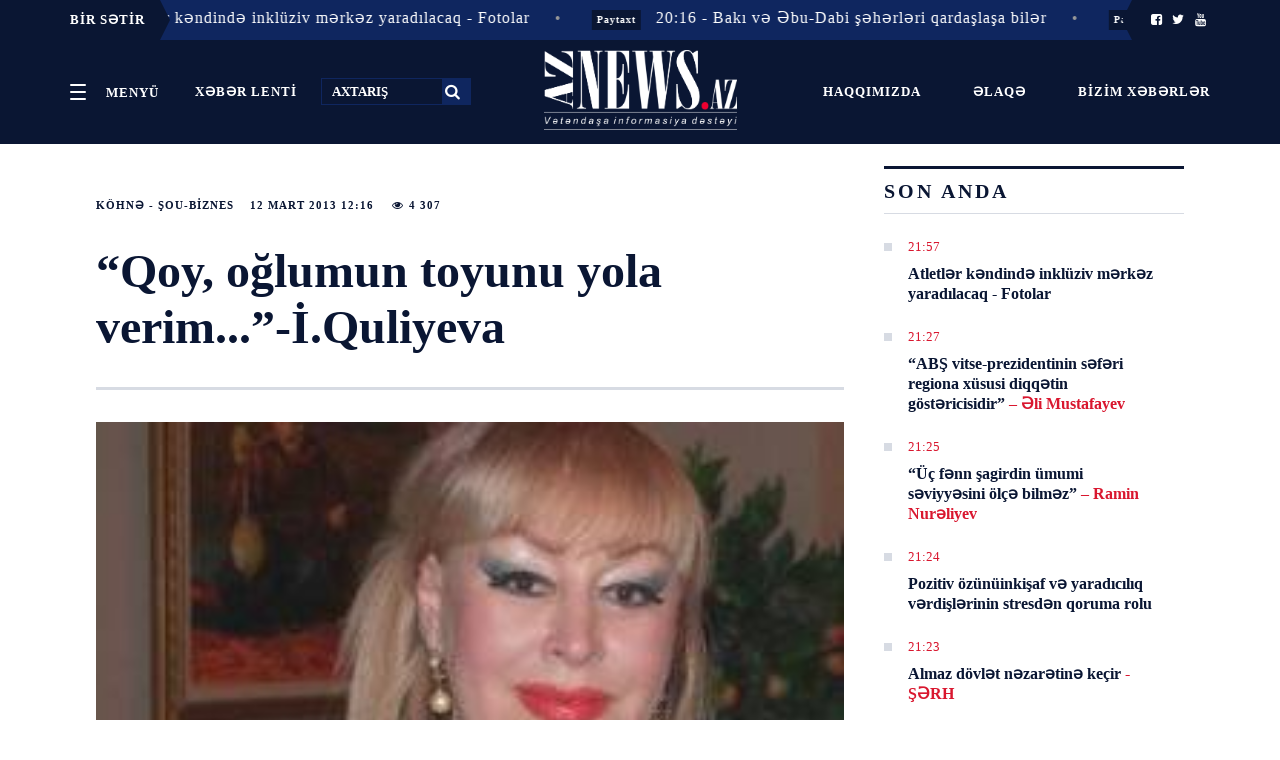

--- FILE ---
content_type: text/html; charset=UTF-8
request_url: https://www.aznews.az/news/shou-biznes/16953.html
body_size: 13146
content:
<!doctype html>
<html lang="az"  itemscope itemtype="http://schema.org/Article">
<head>
    <meta charSet="utf-8"/>
    <meta http-equiv="x-ua-compatible" content="ie=edge"/>
    <meta name="viewport" content="width=device-width, initial-scale=1, shrink-to-fit=no"/>
    <meta name="theme-color" content="#0A1633"/>
    <link rel="stylesheet" href="/assets_2/css/h.css?v=20181024">
    <link rel="stylesheet" href="/assets_2/js/mmenu/dist/jquery.mmenu.css">
    <link rel="stylesheet" href="/assets_2/js/jquery-ui-1.12.1.tabs/jquery-ui.css">
    <link rel="stylesheet" href="/assets_2/css/fontello/css/fontello.css?v13012021">
    <link rel="stylesheet" href="/assets_2/js/rs/royalslider/royalslider.css">
    <link href="/assets_2/js/rs/royalslider/skins/default/rs-default.css" rel="stylesheet" type="text/css">
    <link rel="stylesheet" href="/assets_2/css/custom.css?v2019042501">
    <title data-react-helmet="true">“Qoy, oğlumun toyunu yola verim...”-İ.Quliyeva</title>

            <meta name="description" content="Tez və Düz!">
            
    <link rel="apple-touch-icon" sizes="180x180" href="/assets_2/favicons/apple-touch-icon.png">
    <link rel="icon" type="image/png" sizes="32x32" href="/assets_2/favicons/favicon-32x32.png">
    <link rel="icon" type="image/png" sizes="16x16" href="/assets_2/favicons/favicon-16x16.png">
    <link rel="manifest" href="/assets_2/favicons/site.webmanifest">
    <link rel="mask-icon" href="/assets_2/favicons/safari-pinned-tab.svg" color="#5bbad5">
    <link rel="shortcut icon" href="/assets_2/favicons/favicon.ico">
    <meta name="msapplication-TileColor" content="#2d89ef">
    <meta name="msapplication-config" content="/assets_2/favicons/browserconfig.xml">
    <meta name="theme-color" content="#ffffff">

    <link rel="stylesheet" href="/assets_2/manshet_assets/styles/slider.css?v=1510201807">
    <link rel="stylesheet" href="/assets_2/manshet_assets/styles/main.css?v=1610201801">
    <link rel="stylesheet" href="/assets_2/js/hover_manshet/hover_manshet.min.css?v=">
    <link rel="stylesheet" href="/assets_2/js/breaking_news/style.css?v=">
    <link rel="stylesheet" href="/assets_2/js/owlcarousel/assets/owl.carousel.min.css">

    <meta http-equiv="refresh" content="300" />
<link rel="canonical" href="https://www.aznews.az/news/shou-biznes/16953.html" />
<meta itemprop="datePublished" content="2013-03-12T12:16:00+04:00" />
<meta itemprop="dateCreated" content="2013-03-12T12:16:00+04:00" />
<meta itemprop="dateModified" content="1970-01-01T04:00:00+04:00" />
<meta itemprop="headline" content="“Qoy, oğlumun toyunu yola verim...”-İ.Quliyeva" />
<meta name="lastmod" content="1970-01-01T04:00:00+04:00" />
<meta name="pubdate" content="2013-03-12T12:16:00+04:00" />
<meta property="og:title" content="“Qoy, oğlumun toyunu yola verim...”-İ.Quliyeva" />
<meta property="og:type" content="article" />
<meta property="og:url" content="https://www.aznews.az/news/shou-biznes/16953.html" />
<meta property="og:locale" content="az_AZ" />
<meta property="og:site_name" content="Aznews.az" />
<meta property="article:section" content="Köhnə - Şou-biznes" />
<meta property="article:published_time" content="2013-03-12T12:16:00+04:00" />
<meta property="og:image" content="https://www.aznews.az/storage/photos/ilhameee.jpg"/>
<meta property="og:image:width" content="0" />
<meta property="og:image:height" content="0" />
<meta itemprop="image" content="https://www.aznews.az/storage/photos/ilhameee.jpg"/>
<meta itemprop="thumbnailUrl" content=""/>
<link rel="image_src" href="https://www.aznews.az/storage/photos/ilhameee.jpg" />
<link rel="alternate" type="application/rss+xml" title="Köhnə - Şou-biznes" href="https://www.aznews.az/rss/shou-biznes.rss" />
<script type="text/javascript">var news_ID = "16953"; var share_URL = "https:\/\/www.aznews.az\/news\/shou-biznes\/16953.html"; var share_TITLE = "\u201cQoy, o\u011flumun toyunu yola verim...\u201d-\u0130.Quliyeva"; var share_IMG_PATH = "https:\/\/www.aznews.az\/storage\/photos\/ilhameee.jpg"; var share_DESC = ""; </script>
<link rel="stylesheet" href="/assets_2/css/category.css?v=1770056142"><link rel="stylesheet" href="/assets_2/css/news.css?v=1770056142"><link rel="stylesheet" href="/assets_2/js/hover_manshet/hover_manshet.min.css?v=1770056142">
<link rel="stylesheet" href="/assets_2/js/breaking_news/style.css?v=1770056142">
<link rel="stylesheet" href="/assets_2/js/owlcarousel/assets/owl.carousel.min.css">

    <!-- Global site tag (gtag.js) - Google Analytics -->
<script async src="https://www.googletagmanager.com/gtag/js?id=UA-45070806-1"></script>
<script>
    window.dataLayer = window.dataLayer || [];
    function gtag(){dataLayer.push(arguments);}
    gtag('js', new Date());

    gtag('config', 'UA-45070806-1');
</script>
    <!-- Yandex.Metrika counter -->
<script type="text/javascript" >
    (function (d, w, c) {
        (w[c] = w[c] || []).push(function() {
            try {
                w.yaCounter50655538 = new Ya.Metrika2({
                    id:50655538,
                    clickmap:true,
                    trackLinks:true,
                    accurateTrackBounce:true,
                    webvisor:true
                });
            } catch(e) { }
        });

        var n = d.getElementsByTagName("script")[0],
            s = d.createElement("script"),
            f = function () { n.parentNode.insertBefore(s, n); };
        s.type = "text/javascript";
        s.async = true;
        s.src = "https://mc.yandex.ru/metrika/tag.js";

        if (w.opera == "[object Opera]") {
            d.addEventListener("DOMContentLoaded", f, false);
        } else { f(); }
    })(document, window, "yandex_metrika_callbacks2");
</script>
<noscript><div><img src="https://mc.yandex.ru/watch/50655538" style="position:absolute; left:-9999px;" alt="" /></div></noscript>
<!-- /Yandex.Metrika counter -->
<script>
window.digitalks=window.digitalks||new function(){var t=this;t._e=[],t._c={},t.config=function(c){var i;t._c=c,t._c.script_id?((i=document.createElement("script")).src="//data.digitalks.az/v1/scripts/"+t._c.script_id+"/track.js?&cb="+Math.random(),i.async=!0,document.head.appendChild(i)):console.error("digitalks: script_id cannot be empty!")};["track","identify"].forEach(function(c){t[c]=function(){t._e.push([c].concat(Array.prototype.slice.call(arguments,0)))}})};
 
digitalks.config({
    script_id: "3b21d4c0-dfa5-4955-858a-04cd4dbe171e",
    page_url: location.href,
    referrer: document.referrer
})
</script>

</head>
<body><div id="app">
    <div>
        <div>
            <style>
    ._2L98J {
        background-color: #0a1633 !important;
        border: none;
    }
</style>

<header class="_21UZG noPrint">
    <div class="_2L98J">
                    <div class="container" style="padding: 0;">
    <div class="breaking-news hidden-xs collapse in">
        <div class="caption caption-left" style="z-index: 999 !important;">
            <span class="icon visible-xs"><i class="fa fa-bullhorn fa-fw"></i></span>
            <span class="text hidden-xs">BİR SƏTİR</span>
        </div>
        <div class="marquee">
                            <div style="z-index: 99 !important;" class="item">
                    <span class="dot">•</span>
                    <a href="https://www.aznews.az/news/society/" class="label label-danger category">Toplum</a>
                    <a href="https://www.aznews.az/news/society/364760.html">21:57 - Atletlər kəndində inklüziv mərkəz yaradılacaq - Fotolar</a>
                </div>
                            <div style="z-index: 99 !important;" class="item">
                    <span class="dot">•</span>
                    <a href="https://www.aznews.az/news/capital/" class="label label-danger category">Paytaxt</a>
                    <a href="https://www.aznews.az/news/capital/364746.html">20:16 - Bakı və Əbu-Dabi şəhərləri qardaşlaşa bilər</a>
                </div>
                            <div style="z-index: 99 !important;" class="item">
                    <span class="dot">•</span>
                    <a href="https://www.aznews.az/news/capital/" class="label label-danger category">Paytaxt</a>
                    <a href="https://www.aznews.az/news/capital/364745.html">20:14 - Azərbaycanla BƏƏ arasında enerji və müdafiə sahələrində sənədlər imzalanıb</a>
                </div>
                            <div style="z-index: 99 !important;" class="item">
                    <span class="dot">•</span>
                    <a href="https://www.aznews.az/news/capital/" class="label label-danger category">Paytaxt</a>
                    <a href="https://www.aznews.az/news/capital/364744.html">20:05 - İlham Əliyevin Əbu-Dabidə Birləşmiş Ərəb Əmirliklərinin Prezidenti ilə görüşü olub</a>
                </div>
                            <div style="z-index: 99 !important;" class="item">
                    <span class="dot">•</span>
                    <a href="https://www.aznews.az/news/inwork/" class="label label-danger category">İşin içi</a>
                    <a href="https://www.aznews.az/news/inwork/364729.html">17:29 - Azərbaycanda dövlət maliyyəsi üzrə sənəd dövriyyəsinin elektronlaşdırılması I oxunuşda qəbul edilib</a>
                </div>
                            <div style="z-index: 99 !important;" class="item">
                    <span class="dot">•</span>
                    <a href="https://www.aznews.az/news/inwork/" class="label label-danger category">İşin içi</a>
                    <a href="https://www.aznews.az/news/inwork/364728.html">17:27 - &quot;⁠İnnovasiya və Süni İntellekt&quot; üzrə təqaüd proqramına qeydiyyat davam edir - Gənclərin nəzərinə</a>
                </div>
                            <div style="z-index: 99 !important;" class="item">
                    <span class="dot">•</span>
                    <a href="https://www.aznews.az/news/capital/" class="label label-danger category">Paytaxt</a>
                    <a href="https://www.aznews.az/news/capital/364726.html">17:23 - Prezident İlham Əliyev Birləşmiş Ərəb Əmirliklərində səfərdədir</a>
                </div>
                            <div style="z-index: 99 !important;" class="item">
                    <span class="dot">•</span>
                    <a href="https://www.aznews.az/news/inwork/" class="label label-danger category">İşin içi</a>
                    <a href="https://www.aznews.az/news/inwork/364708.html">14:40 - &quot;Azərişıq&quot; Cəbrayıl və Xankəndinin elektrik şəbəkəsini yeniləyir</a>
                </div>
                            <div style="z-index: 99 !important;" class="item">
                    <span class="dot">•</span>
                    <a href="https://www.aznews.az/news/capital/" class="label label-danger category">Paytaxt</a>
                    <a href="https://www.aznews.az/news/capital/364694.html">12:13 - Moskva və Qars müqavilələrinin adı Naxçıvan Konstitusiyasından çıxarılır</a>
                </div>
                            <div style="z-index: 99 !important;" class="item">
                    <span class="dot">•</span>
                    <a href="https://www.aznews.az/news/capital/" class="label label-danger category">Paytaxt</a>
                    <a href="https://www.aznews.az/news/capital/364687.html">10:52 - Prezident İlham Əliyev Azərbaycan gənclərini təbrik edib</a>
                </div>
                    </div>
        <div class="caption caption-right" style="z-index: 999 !important;">
            <span class="icon visible-xs"><i class="fa fa-bullhorn fa-fw"></i></span>
            <span class="text hidden-xs">
                <a href="https://www.facebook.com/AzNews.az.Xeber/?__tn__=%2Cd%2CP-R&eid=ARBESGR4q8zpcc0BKkd38Crz1lZx1qxpj7EWTMyEsMwOx-CAUITrIThrvzYXDil6YrJhJsr75395MPVG"><i class="icon-facebook-squared"></i></a>
                <a href="https://twitter.com/AznewsA"><i class="icon-twitter"></i></a>
                <a href="https://www.youtube.com/channel/UC3Sf1pgz2OG9HOH30QrKO2g"><i class="icon-youtube"></i></a>
            </span>
        </div>
    </div>
</div>        
        <!--<ul>
            <li class="PJUwX">
                <a href="#my-menu">
                    <button id="sections" class="_2g2-4 _2FxXH" aria-controls="navigation" aria-expanded="false">
                        <span class="_2Wsmd"><em>Open</em></span>
                        <span class="yHQ5k">Menyü</span>
                    </button>
                </a>
            </li>
            <li class="_1x2EA">
                <time class="Cl81a"><span></span>
                                                                            </time>
            </li>
            <li class="_3CYE0">
                <a href="https://www.facebook.com/AzNews.az.Xeber/?__tn__=%2Cd%2CP-R&eid=ARBESGR4q8zpcc0BKkd38Crz1lZx1qxpj7EWTMyEsMwOx-CAUITrIThrvzYXDil6YrJhJsr75395MPVG"><i class="icon-facebook-squared"></i></a>
                <a href="https://twitter.com/AznewsA"><i class="icon-twitter"></i></a>
                <a href="https://www.youtube.com/channel/UC3Sf1pgz2OG9HOH30QrKO2g"><i class="icon-youtube"></i></a>
            </li>
        </ul>-->
    </div>

    <style>
        .top-header .header-left {
            width: 40% !important;
            text-align: left;
        }

        .top-header .header-center {
            width: 20% !important;
            padding: 0;
        }

        .top-header .header-right {
            padding: 28px 0;
            width: 40% !important;
        }

        ._2g2-4 {
            padding: 0 16px !important;
            display: inline-block;
            line-height: 27px;
        }
    </style>

    <div class="container h-Jxc _1b710 h-Jxc top-header">
        <div class="_1hN2k _3T4hB header-left top-left-links">
            <a href="#my-menu">
                <button style="vertical-align: middle;" id="sections" class="_2g2-4 _2FxXH" aria-controls="navigation" aria-expanded="false">
                    <span class="_2Wsmd"><em>Open</em></span>
                    <span class="yHQ5k">Menyü</span>
                </button>
            </a>
            <a href="/latest/" class="_2g2-4 _2FxXH">
                <span class="yHQ5k">XƏBƏR LENTİ</span>
            </a>
            <form method="get" action="/search.php">
                <input title="search" id="search" type="text" name="query" placeholder="AXTARIŞ">
                <button type="submit"><i class="icon-search"></i></button>
            </form>

        </div>
        <div class="_2FAuv header-center">
            <a id="mobile-menu-trigger" href="#my-menu">
                <button style="vertical-align: middle;" id="sections" class="_2g2-4 _2FxXH" aria-controls="navigation" aria-expanded="false">
                    <span class="_2Wsmd"><em>Open</em></span>
                    <span class="yHQ5k">Menyü</span>
                </button>
            </a>
            <div class="_3k5Rb">
                <a class="_17mvA _3N5Nv _28ZlE" href="/">
                    <img alt="" src="/assets_2/images/logo.png">
                </a>
            </div>
        </div>
        <div class="gLolC _33it7 _2fVGr header-right  top-left-links">
            <a href="/about.php" class="_2g2-4 _2FxXH">
                <span class="yHQ5k">Haqqımızda</span>
            </a>
            <a href="/contacts.php" class="_2g2-4 _2FxXH">
                <span class="yHQ5k">Əlaqə</span>
            </a>
            <a href="https://www.aznews.az/section/bizim-xeberler/" class="_2g2-4 _2FxXH">
                <span class="yHQ5k">Bizim xəbərlər <!--<i class="icon-whatsapp"></i>--></span>
            </a>
        </div>
    </div>
</header>
<div class="_3ic7p printOnly">
    <div class="_3uPYr _2qnYw"><a class="_2ABN- _28ZlE" href="/">Aznews.az</a></div>
</div>            <div id="content">
                <div class="WaHFU">
                    <div class="_2UJGH">
                        <article class="_2yRSr">
    <section class="_1ysFk">
        <header class="_2-5AL">
            <div class="JwYux">
                <div class="_2YAR2">
                    <ul>
                        <li class="_3wukJ"><a title="Köhnə - Şou-biznes" href="https://www.aznews.az/news/shou-biznes/">Köhnə - Şou-biznes</a></li>
                        <li class="_3wukJ">12 Mart  2013 12:16</li>
                        <li class="_3wukJ"><i class="icon-eye"></i>&nbsp;4 307</li>
                    </ul>
                </div>
                <h1>“Qoy, oğlumun toyunu yola verim...”-İ.Quliyeva</h1>
            </div>
        </header>
        <style>
            .news-content img {
                height: auto !important;
            }
        </style>
        <div class="_1665V news-content">
            <picture class="">
                <img style="width: 100%" alt="" src="https://www.aznews.az/storage/photos/ilhameee.jpg"/>
            </picture>
            <div class="font-share-block">
                <div class="font-size">
                    <span style="font-size: 13px;" data-font_size="17">A</span> |
                    <span style="font-size: 16px;" data-font_size="19">A</span> |
                    <span style="font-size: 19px;" data-font_size="21">A</span>
                </div>

                <div class="share-block">
                    <ul class="sharebox">
                        <li class="share print hidden-xs hidden-mobile">
                            <a href="/news_print.php?news_id=16953">
                                <img alt="" src="/assets_2/images/share/print.png">
                            </a>
                        </li>
                        <li class="share vkontakte">
                            <a href="javascript:void(0);" onclick="Share.vkontakte(share_URL, share_TITLE, share_IMG_PATH, share_DESC)">
                                <img alt="" src="/assets_2/images/share/vk.jpg">
                            </a>
                        </li>
                        <li class="share odnoklassniki">
                            <a href="javascript:void(0);" onclick="Share.odnoklassniki(share_URL, share_DESC)">
                                <img alt="" src="/assets_2/images/share/ok.jpg">
                            </a>
                        </li>
                        <li class="share twitter">
                            <a href="javascript:void(0);" onclick="Share.twitter(share_URL, share_TITLE)">
                                <img alt="" src="/assets_2/images/share/tw.jpg">
                            </a>
                        </li>
                        <li class="share facebook">
                            <a href="javascript:void(0);" onclick="Share.facebook(share_URL, share_TITLE, share_IMG_PATH, share_DESC)">
                                <img alt="" src="/assets_2/images/share/fb.jpg">
                            </a>
                        </li>
                        <li class="share telegram hidden" id="telegram_share">
                            <a href="javascript:void(0);" onclick="Share.telegram(share_TITLE, share_URL)">
                                <img alt="" src="/assets_2/images/share/telegram.png">
                            </a>
                        </li>
                        <li class="share whatsapp hidden" id="whatsapp_share">
                            <a href="javascript:void(0);" onclick="Share.whatsapp(share_TITLE, share_URL)">
                                <img alt="" src="/assets_2/images/share/whatsapp.png">
                            </a>
                        </li>
                    </ul>
                </div>
                <div style="clear: both"></div>
            </div>

            <div style="clear: both"></div>

            <p class="excerpt"></p>
            Xalq artisti Nazpəri Dostəliyeva APA-ya müsahibəsində  <b>"Sənətdə yenicə addımlayan uşaqların birinə xalq artisti, birinə əməkdar artisti titulu verir. Bizim mədəniyyət nazirimiz hara baxır? Bəlkə İlhamə Quliyeva mədəniyyət naziridir? Prezident köməkçisidir? İlhamə prezidentimizin sərəncamı ilə ad almış xalq artistlərini təhqir edir"</b> deyə həmkarı İlhamə Quliyevanı kəskin tənqid edib.<br />
<br />
Xalq artisti İlhamə Quliyeva <b>AzNews.az</b>-a açıqlamasında Nazpəri Dostəliyevanın sözlərinin əhəmiyyətsiz hesab etdiyini dedi:<b> "Nazpərinin cəfəngiyat söz-söhbətlərinə fikir vermirəm. Onun sözləri qətiyyən mənə maraqlı deyil. Başım elə qarışıqdır ki, yadıma heç kəs düşmür. Oğlumun toyuna hazırlaşıram. Qoy toyu yola verim, sonra bu məsələyə qayıdacayıq".</b><br />
<br />
<b>Bahar Rüstəmli<br />
AzNews.az</b><br /><div class="netlam-ads">
    <!-- aznews.az-inPage 1x1 -->
    <script async src="//code.adsgarden.com/js/adsgarden.js"></script>
    <ins class="adsgarden" style="display:none; width: 100%; height: 300px;" data-ad-client="5173" data-ad-slot="4248"></ins>
    <script>(adsgarden = window.adsgarden || []).push({});</script>
    <!-- aznews.az-inPage 1x1 -->

</div>            
            
            <div style="clear: both"></div>

            <div class="_1beOO related-news">
                <header class="_1Uq6S">
                    <h2 class="_3A3dM">DİGƏR XƏBƏRLƏR</h2>
                </header>


                
            </div>


            <div class="_1beOO ads-informer">
<!--                <iframe src="//axar.az/informers/aznews_486x100_az.html" width="660" height="100" frameborder="no" scrolling="no" name="yenicagaz"></iframe>-->
<!--                <iframe src="//yenicag.az/banner/" width="728" height="90" frameborder="no" scrolling="no" name="yenicagaz"></iframe>-->
                <!--<iframe src="//cebhe.info/reklamaznews.php" width="680" height="90" frameborder="no" scrolling="no" name="yenicagaz"></iframe>-->
<!--                <iframe src="//ikisahil.az/banner.php" style="border:0 #ffffff none;" name="ikisahil.az" scrolling="no" frameborder="0" marginheight="0px" marginwidth="0px" height="70px" width="100%" allowfullscreen=""></iframe>-->
            </div>
    </section>

    <aside class="_1ki1P sidebar-news">
        <header class="_1Uq6S"><h2 class="_3A3dM">SON ANDA</h2></header>
<section class="_1FnJx">
    <div>
        <div class="_2ytbQ">
                            <div class="_1K-Tu _29Vm5">
                    <div>
                        <ul class="_3cp-Q">
                            <li class="_3QKHo">
                                <time class="_2_zR-">21:57</time>
                            </li>
                        </ul>
                        <h3 class="KXHWB"><a href="https://www.aznews.az/news/society/364760.html">Atletlər kəndində inklüziv mərkəz yaradılacaq - Fotolar</a></h3>
                    </div>
                </div>
                            <div class="_1K-Tu _29Vm5">
                    <div>
                        <ul class="_3cp-Q">
                            <li class="_3QKHo">
                                <time class="_2_zR-">21:27</time>
                            </li>
                        </ul>
                        <h3 class="KXHWB"><a href="https://www.aznews.az/news/political_debate/364759.html">“ABŞ vitse-prezidentinin səfəri regiona xüsusi diqqətin göstəricisidir” <span class="red">– Əli Mustafayev</span></a></h3>
                    </div>
                </div>
                            <div class="_1K-Tu _29Vm5">
                    <div>
                        <ul class="_3cp-Q">
                            <li class="_3QKHo">
                                <time class="_2_zR-">21:25</time>
                            </li>
                        </ul>
                        <h3 class="KXHWB"><a href="https://www.aznews.az/news/surveillance_point/364758.html">“Üç fənn şagirdin ümumi səviyyəsini ölçə bilməz” <span class="red">– Ramin Nurəliyev</span></a></h3>
                    </div>
                </div>
                            <div class="_1K-Tu _29Vm5">
                    <div>
                        <ul class="_3cp-Q">
                            <li class="_3QKHo">
                                <time class="_2_zR-">21:24</time>
                            </li>
                        </ul>
                        <h3 class="KXHWB"><a href="https://www.aznews.az/news/investigation/364757.html">Pozitiv özünüinkişaf və yaradıcılıq vərdişlərinin stresdən qoruma rolu</a></h3>
                    </div>
                </div>
                            <div class="_1K-Tu _29Vm5">
                    <div>
                        <ul class="_3cp-Q">
                            <li class="_3QKHo">
                                <time class="_2_zR-">21:23</time>
                            </li>
                        </ul>
                        <h3 class="KXHWB"><a href="https://www.aznews.az/news/inwork/364756.html">Almaz dövlət nəzarətinə keçir <span class="red">- ŞƏRH</span></a></h3>
                    </div>
                </div>
                            <div class="_1K-Tu _29Vm5">
                    <div>
                        <ul class="_3cp-Q">
                            <li class="_3QKHo">
                                <time class="_2_zR-">21:22</time>
                            </li>
                        </ul>
                        <h3 class="KXHWB"><a href="https://www.aznews.az/news/inwork/364755.html">Azərbaycanda asfalt istehsalının artımı infrastruktur fəallığının gücləndiyini göstərir <span class="red">- ŞƏRH</span></a></h3>
                    </div>
                </div>
                            <div class="_1K-Tu _29Vm5">
                    <div>
                        <ul class="_3cp-Q">
                            <li class="_3QKHo">
                                <time class="_2_zR-">21:21</time>
                            </li>
                        </ul>
                        <h3 class="KXHWB"><a href="https://www.aznews.az/news/inwork/364754.html">Polad boru istehsalında kəskin artım sənaye sektorunda bərpa mərhələsini göstərir <span class="red">- ŞƏRH</span></a></h3>
                    </div>
                </div>
                            <div class="_1K-Tu _29Vm5">
                    <div>
                        <ul class="_3cp-Q">
                            <li class="_3QKHo">
                                <time class="_2_zR-">21:20</time>
                            </li>
                        </ul>
                        <h3 class="KXHWB"><a href="https://www.aznews.az/news/inwork/364753.html">Vergi və gömrük güzəştlərinin yenidən təsnifatı fiskal idarəetmədə ölçülə bilən yanaşmanı gücləndirir <span class="red">- ŞƏRH</span></a></h3>
                    </div>
                </div>
                            <div class="_1K-Tu _29Vm5">
                    <div>
                        <ul class="_3cp-Q">
                            <li class="_3QKHo">
                                <time class="_2_zR-">21:19</time>
                            </li>
                        </ul>
                        <h3 class="KXHWB"><a href="https://www.aznews.az/news/inwork/364752.html">Azərbaycanda qızılgül idxalının artımı qlobal gül bazarındakı struktur dəyişikliklərinin əksidir <span class="red">- ŞƏRH</span></a></h3>
                    </div>
                </div>
                            <div class="_1K-Tu _29Vm5">
                    <div>
                        <ul class="_3cp-Q">
                            <li class="_3QKHo">
                                <time class="_2_zR-">21:17</time>
                            </li>
                        </ul>
                        <h3 class="KXHWB"><a href="https://www.aznews.az/news/inwork/364751.html">Mobil və planşet bazarında əməliyyat sistemləri üzrə tarazlıq dəyişir <span class="red">- ŞƏRH</span></a></h3>
                    </div>
                </div>
                        <div class="latest-link">
                <a href="/latest/">DAHA ÖNCƏ</a>
            </div>
        </div>
    </div>

    <div class="netlam-ads">
    <!-- aznews.az-240x400 240x400 -->
    <script async src="//code.ainsyndication.com/js/ainsyndication.js"></script>
    <ins class="ainsyndication" style="display:block; width: 240px; height: 400px;" data-ad-client="1" data-ad-slot="4049"></ins>
    <script>(ainsyndication = window.ainsyndication || []).push({});</script>
    <!-- aznews.az-240x400 240x400 -->
</div>
</section>
        <section class="_1FnJx">
<header class="_1Uq6S"><h2 class="_3A3dM">ÇOX OXUNANLAR</h2></header>
    <div id="tabs">
        <ul>
            <li><a href="#tabs-1">Bu gün</a></li>
            <li><a href="#tabs-2">Bu həftə</a></li>
            <li><a href="#tabs-3">Bu ay</a></li>
        </ul>
        <div id="tabs-1">
            <section class="_1FnJx">
    <div>
        <div class="_2ytbQ">
                            <div class="_1K-Tu _29Vm5">
                    <div>
                        <ul class="_3cp-Q">
                            <li class="_3QKHo">
                                <time class="_2_zR-">01:13</time>
                            </li>
                        </ul>
                        <h3 class="KXHWB"><a href="https://www.aznews.az/news/society/364679.html">Azərbaycanda 67 yaşlı general özünə toy etdi</a></h3>
                    </div>
                </div>
                            <div class="_1K-Tu _29Vm5">
                    <div>
                        <ul class="_3cp-Q">
                            <li class="_3QKHo">
                                <time class="_2_zR-">01:39</time>
                            </li>
                        </ul>
                        <h3 class="KXHWB"><a href="https://www.aznews.az/news/west/364681.html">Trampın ömrünə az qalıb?</a></h3>
                    </div>
                </div>
                            <div class="_1K-Tu _29Vm5">
                    <div>
                        <ul class="_3cp-Q">
                            <li class="_3QKHo">
                                <time class="_2_zR-">12:23</time>
                            </li>
                        </ul>
                        <h3 class="KXHWB"><a href="https://www.aznews.az/news/political_debate/364696.html">Azərbaycan seçkilərə qədər Ermənistanla sülh müqaviləsini imzalaya bilər <span class="red">- Qüdrət Həsənquliyev</span></a></h3>
                    </div>
                </div>
                            <div class="_1K-Tu _29Vm5">
                    <div>
                        <ul class="_3cp-Q">
                            <li class="_3QKHo">
                                <time class="_2_zR-">00:52</time>
                            </li>
                        </ul>
                        <h3 class="KXHWB"><a href="https://www.aznews.az/news/accident/364676.html">Baltalanaraq qətlə yetirildiyi iddia edilən 15 yaşlı Həqiqətin <span class="red">FOTOSU</span></a></h3>
                    </div>
                </div>
                            <div class="_1K-Tu _29Vm5">
                    <div>
                        <ul class="_3cp-Q">
                            <li class="_3QKHo">
                                <time class="_2_zR-">01:03</time>
                            </li>
                        </ul>
                        <h3 class="KXHWB"><a href="https://www.aznews.az/news/circleofinterest/364678.html">Tum çırtdamağın faydaları</a></h3>
                    </div>
                </div>
                            <div class="_1K-Tu _29Vm5">
                    <div>
                        <ul class="_3cp-Q">
                            <li class="_3QKHo">
                                <time class="_2_zR-">13:04</time>
                            </li>
                        </ul>
                        <h3 class="KXHWB"><a href="https://www.aznews.az/news/society/364699.html">67 yaşında özünə toy edən generalla bağlı mühüm fakt <span class="red">- Foto</span></a></h3>
                    </div>
                </div>
                            <div class="_1K-Tu _29Vm5">
                    <div>
                        <ul class="_3cp-Q">
                            <li class="_3QKHo">
                                <time class="_2_zR-">17:23</time>
                            </li>
                        </ul>
                        <h3 class="KXHWB"><a href="https://www.aznews.az/news/political_debate/364725.html">“ABŞ-də kim hakimiyyətdə olsa da, strategiya dəyişmir” <span class="red">– Azad Məsiyev</span></a></h3>
                    </div>
                </div>
                            <div class="_1K-Tu _29Vm5">
                    <div>
                        <ul class="_3cp-Q">
                            <li class="_3QKHo">
                                <time class="_2_zR-">00:00</time>
                            </li>
                        </ul>
                        <h3 class="KXHWB"><a href="https://www.aznews.az/news/political_debate/364674.html">Bu gün Azərbaycanda Gənclər Günüdür</a></h3>
                    </div>
                </div>
                            <div class="_1K-Tu _29Vm5">
                    <div>
                        <ul class="_3cp-Q">
                            <li class="_3QKHo">
                                <time class="_2_zR-">17:37</time>
                            </li>
                        </ul>
                        <h3 class="KXHWB"><a href="https://www.aznews.az/news/writers/364732.html">Musəvi yenidən gündəmə gəlib</a></h3>
                    </div>
                </div>
                            <div class="_1K-Tu _29Vm5">
                    <div>
                        <ul class="_3cp-Q">
                            <li class="_3QKHo">
                                <time class="_2_zR-">00:59</time>
                            </li>
                        </ul>
                        <h3 class="KXHWB"><a href="https://www.aznews.az/news/accident/364677.html">Bakı-Quba magistralında ağır qəza: Bacı-qardaş öldü</a></h3>
                    </div>
                </div>
                    </div>
    </div>
</section>
        </div>
        <div id="tabs-2">
            <section class="_1FnJx">
    <div>
        <div class="_2ytbQ">
                            <div class="_1K-Tu _29Vm5">
                    <div>
                        <ul class="_3cp-Q">
                            <li class="_3QKHo">
                                <time class="_2_zR-">27 Yanvar 19:08</time>
                            </li>
                        </ul>
                        <h3 class="KXHWB"><a href="https://www.aznews.az/news/editorsdesk/364277.html">Arazın bu tayında da, o tayında da Azərbaycançıyıq!</a></h3>
                    </div>
                </div>
                            <div class="_1K-Tu _29Vm5">
                    <div>
                        <ul class="_3cp-Q">
                            <li class="_3QKHo">
                                <time class="_2_zR-">26 Yanvar 23:33</time>
                            </li>
                        </ul>
                        <h3 class="KXHWB"><a href="https://www.aznews.az/news/investigation/364206.html">Sosial şəbəkələrdə məşhurlaşan pinqvin niyə sürüdən ayrılmağı seçdi?</a></h3>
                    </div>
                </div>
                            <div class="_1K-Tu _29Vm5">
                    <div>
                        <ul class="_3cp-Q">
                            <li class="_3QKHo">
                                <time class="_2_zR-">28 Yanvar 20:53</time>
                            </li>
                        </ul>
                        <h3 class="KXHWB"><a href="https://www.aznews.az/news/editorsdesk/364385.html">Cənubi Azərbaycanın İranın tərkibində olmasının tarixi-hüquqi əsası yoxdur <span class="red">- Professor Kərim Şükürovun məqaləsi</span></a></h3>
                    </div>
                </div>
                            <div class="_1K-Tu _29Vm5">
                    <div>
                        <ul class="_3cp-Q">
                            <li class="_3QKHo">
                                <time class="_2_zR-">27 Yanvar 21:25</time>
                            </li>
                        </ul>
                        <h3 class="KXHWB"><a href="https://www.aznews.az/news/editorsdesk/364294.html">Rəşidəddinin &quot;Oğuznamə&quot;si, Fazil Mustafanın &quot;Gopnamə&quot;si</a></h3>
                    </div>
                </div>
                            <div class="_1K-Tu _29Vm5">
                    <div>
                        <ul class="_3cp-Q">
                            <li class="_3QKHo">
                                <time class="_2_zR-">30 Yanvar 22:31</time>
                            </li>
                        </ul>
                        <h3 class="KXHWB"><a href="https://www.aznews.az/news/surveillance_point/364556.html">“Dövlət hesabına oxuyanların ölkəyə qayıtmaq öhdəliyi var” <span class="red">– Məzahir Məmmədli</span></a></h3>
                    </div>
                </div>
                            <div class="_1K-Tu _29Vm5">
                    <div>
                        <ul class="_3cp-Q">
                            <li class="_3QKHo">
                                <time class="_2_zR-">29 Yanvar 22:24</time>
                            </li>
                        </ul>
                        <h3 class="KXHWB"><a href="https://www.aznews.az/news/surveillance_point/364476.html">“Sosial şəbəkələr təsirini artırır” <span class="red">– Naib Niftəliyev</span></a></h3>
                    </div>
                </div>
                            <div class="_1K-Tu _29Vm5">
                    <div>
                        <ul class="_3cp-Q">
                            <li class="_3QKHo">
                                <time class="_2_zR-">27 Yanvar 23:42</time>
                            </li>
                        </ul>
                        <h3 class="KXHWB"><a href="https://www.aznews.az/news/surveillance_point/364297.html">“Uyğun ixtisas seçənlər əmək bazarında daha uğurlu olur” <span class="red">– Məzahir Məmmədli</span></a></h3>
                    </div>
                </div>
                            <div class="_1K-Tu _29Vm5">
                    <div>
                        <ul class="_3cp-Q">
                            <li class="_3QKHo">
                                <time class="_2_zR-">1 Fevral 10:35</time>
                            </li>
                        </ul>
                        <h3 class="KXHWB"><a href="https://www.aznews.az/news/circleofinterest/364631.html">Bu çayları əsla almayın: Bir fincan çayda 15 plastik parça</a></h3>
                    </div>
                </div>
                            <div class="_1K-Tu _29Vm5">
                    <div>
                        <ul class="_3cp-Q">
                            <li class="_3QKHo">
                                <time class="_2_zR-">28 Yanvar 21:47</time>
                            </li>
                        </ul>
                        <h3 class="KXHWB"><a href="https://www.aznews.az/news/surveillance_point/364395.html">“Qərb ölkələrində sosial media asılılığı dərin izlər buraxıb” <span class="red">– Hüseyn İbrahimov</span></a></h3>
                    </div>
                </div>
                            <div class="_1K-Tu _29Vm5">
                    <div>
                        <ul class="_3cp-Q">
                            <li class="_3QKHo">
                                <time class="_2_zR-">27 Yanvar 19:45</time>
                            </li>
                        </ul>
                        <h3 class="KXHWB"><a href="https://www.aznews.az/news/political_debate/364281.html">“Praqmatik əməkdaşlıq Cənubi Qafqazda real dəyişikliklər yaradır” <span class="red">– Pərvanə Vəliyeva</span></a></h3>
                    </div>
                </div>
                    </div>
    </div>
</section>
        </div>
        <div id="tabs-3">
            <section class="_1FnJx">
    <div>
        <div class="_2ytbQ">
                            <div class="_1K-Tu _29Vm5">
                    <div>
                        <ul class="_3cp-Q">
                            <li class="_3QKHo">
                                <time class="_2_zR-">10 Yanvar 01:08</time>
                            </li>
                        </ul>
                        <h3 class="KXHWB"><a href="https://www.aznews.az/news/west/362939.html">Tramp Azərbaycan kanalının videosunu paylaşdı <span class="red">- SON DƏQİQƏ</span></a></h3>
                    </div>
                </div>
                            <div class="_1K-Tu _29Vm5">
                    <div>
                        <ul class="_3cp-Q">
                            <li class="_3QKHo">
                                <time class="_2_zR-">6 Yanvar 21:35</time>
                            </li>
                        </ul>
                        <h3 class="KXHWB"><a href="https://www.aznews.az/news/cultural_man/362633.html">Azərbaycan kinosunun daha bir ulduzu vəfat etdi</a></h3>
                    </div>
                </div>
                            <div class="_1K-Tu _29Vm5">
                    <div>
                        <ul class="_3cp-Q">
                            <li class="_3QKHo">
                                <time class="_2_zR-">3 Yanvar 23:45</time>
                            </li>
                        </ul>
                        <h3 class="KXHWB"><a href="https://www.aznews.az/news/state_of_the_world/362396.html">Yatağından aparılan Maduronu 50 milyon dollara satıblar- <span class="red">ABŞ-ın Karakasdakı əməliyyatı barədə nə məlumdur?</span></a></h3>
                    </div>
                </div>
                            <div class="_1K-Tu _29Vm5">
                    <div>
                        <ul class="_3cp-Q">
                            <li class="_3QKHo">
                                <time class="_2_zR-">10 Yanvar 14:21</time>
                            </li>
                        </ul>
                        <h3 class="KXHWB"><a href="https://www.aznews.az/news/society/362968.html">Diplomları universitetlər yox, bu qurum verəcək</a></h3>
                    </div>
                </div>
                            <div class="_1K-Tu _29Vm5">
                    <div>
                        <ul class="_3cp-Q">
                            <li class="_3QKHo">
                                <time class="_2_zR-">20 Yanvar 23:04</time>
                            </li>
                        </ul>
                        <h3 class="KXHWB"><a href="https://www.aznews.az/news/armenia_and_georgia/363792.html">Xaçatryan: Ermənistan və Azərbaycan liderləri sülh ilə rifah yolunu seçiblər</a></h3>
                    </div>
                </div>
                            <div class="_1K-Tu _29Vm5">
                    <div>
                        <ul class="_3cp-Q">
                            <li class="_3QKHo">
                                <time class="_2_zR-">8 Yanvar 15:05</time>
                            </li>
                        </ul>
                        <h3 class="KXHWB"><a href="https://www.aznews.az/news/state_of_the_world/362775.html">Vay Venesuela, vay! Maduronun 113 ton qızılı bu ölkəyə daşınıb</a></h3>
                    </div>
                </div>
                            <div class="_1K-Tu _29Vm5">
                    <div>
                        <ul class="_3cp-Q">
                            <li class="_3QKHo">
                                <time class="_2_zR-">4 Yanvar 17:28</time>
                            </li>
                        </ul>
                        <h3 class="KXHWB"><a href="https://www.aznews.az/news/paid_work/362427.html">Maduronun həbsi: Rusiyayönümlü rejimin çöküşü və ABŞ-ın yenidən birinciliyi</a></h3>
                    </div>
                </div>
                            <div class="_1K-Tu _29Vm5">
                    <div>
                        <ul class="_3cp-Q">
                            <li class="_3QKHo">
                                <time class="_2_zR-">16 Yanvar 20:35</time>
                            </li>
                        </ul>
                        <h3 class="KXHWB"><a href="https://www.aznews.az/news/russia_and_iran/363474.html">Rza Pəhləvi planlarını açıqladı: Güney Azərbaycanlıların hüquqlarını tanımayacaq!</a></h3>
                    </div>
                </div>
                            <div class="_1K-Tu _29Vm5">
                    <div>
                        <ul class="_3cp-Q">
                            <li class="_3QKHo">
                                <time class="_2_zR-">8 Yanvar 17:11</time>
                            </li>
                        </ul>
                        <h3 class="KXHWB"><a href="https://www.aznews.az/news/take_a_look/362790.html">Meritokratik fiqur Sadiq Əliyev yeni vəzifədə: <span class="red">Sahil Babayev əmr imzaladı</span></a></h3>
                    </div>
                </div>
                            <div class="_1K-Tu _29Vm5">
                    <div>
                        <ul class="_3cp-Q">
                            <li class="_3QKHo">
                                <time class="_2_zR-">7 Yanvar 16:34</time>
                            </li>
                        </ul>
                        <h3 class="KXHWB"><a href="https://www.aznews.az/news/paid_work/362707.html">Azərbaycan dilinə qarşı kampaniyalar əksər hallarda kənardan idarə olunur <span class="red">- Taleh Şahsuvarlı</span></a></h3>
                    </div>
                </div>
                    </div>
    </div>
</section>
        </div>
    </div>
</section>
    </aside>
</article>
                    </div>
                </div>
            </div>
            <footer id="footer" class="y77aF noPrint">
    <div class="_39_V0">
        <div class="_3uPYr _2AynF">
            <div class="footer-about">
                <div class="footer-text">
                    <p>AzNews.az analitik-informasiya portalı 1 avqust 2012-ci ildən fəaliyyət göstərir.</p>
                    <p>“Tez və düz” devizi ilə hər gün 100 mindən çox oxucuya operativ xəbərlər və təhlillər təqdim edən portal Azərbaycan Respublikası Mətbuat Şurasının üzvüdür.</p>
                    <p>Sayt Azərbaycan Respublikasının Media Reyestrində qeydiyyatdan keçib.</p>
                    <!--<p>1 avqust 2012-ci ildən fəaliyyət göstərən AzNews.az xəbər portalının təsisçisi və baş redaktoru Taleh Novruz oğlu Şahsuvarlıdır.</p>
                    <p>“Tez və düz” devizi ilə hər gün 100 mindən çox oxucuya operativ xəbərlər və təhlillər təqdim edən portal Azərbaycan Respublikası Mətbuat Şurasının üzvüdür.</p>-->
                    <p><strong>Email:</strong> <a style="color: #fff; text-decoration: underline;" href="mailto:editor@aznews.az">editor@aznews.az</a></p>
                </div>
                <div>
                    <a class="_2ABN- _28ZlE" href="/"><h2>Aznews.az</h2></a>
                </div>
            </div>
        </div>
        <section class="_2cb-t"></section>
        <div class="_1U4cI">
            <p>Copyright © 2026</p>
        </div>
    </div>
</footer>        </div>
    </div>
</div>
<script src="https://code.jquery.com/jquery-3.3.1.min.js"></script>
<script src="/assets_2/js/share.js?v1"></script>
<script src="/assets_2/js/polyfills.js" async=""></script>
<script src="/assets_2/js/manifest.9552ec620a41643aa3a8.js"></script>
<script src="/assets_2/js/coreJs.34f4c4a915295b7617d7.js"></script>
<!--<script src="/assets_2/js/vendorReactReduxRelay.a074861c0f86273562a9.js"></script>-->
<!--<script src="/assets_2/js/vendorCommon.8cd5ee79d75aeae779a9.js"></script>-->
<!--<script src="/assets_2/js/vendorFFXBlue.702d498666cd8c894d46.js"></script>-->
<!--<script src="/assets_2/js/client.de9eead2fda77c0a35ae.js"></script>-->
<script src="/assets_2/js/mmenu/dist/jquery.mmenu.all.js"></script>
<script src="/assets_2/js/jquery-ui-1.12.1.tabs/jquery-ui.min.js"></script>
<script src="/assets_2/js/rs/royalslider/jquery.royalslider.min.js"></script>
<!--<script>
    (function (w, d, o, g, r, a, m) {
        var cid = (Math.random() * 1e17).toString(36);
        d.write('<div id="' + cid + '"></div>');
        w[r] = w[r] || function () {
            (w[r + 'l'] = w[r + 'l'] || []).push(arguments)
        };

        function e(b, w, r) {
            if ((w[r + 'h'] = b.pop()) && !w.ABN) {
                var a = d.createElement(o), p = d.getElementsByTagName(o)[0];
                a.async = 1;
                a.src = '//cdn.' + w[r + 'h'] + '/libs/e.js';
                a.onerror = function () {
                    e(g, w, r)
                };
                p.parentNode.insertBefore(a, p)
            }
        }

        e(g, w, r);
        w[r](cid, {id: 1538086295, domain: w[r + 'h']});
    })(window, document, 'script', ['ftd.agency'], 'ABNS');
</script>-->
<script>
    $(document).ready(function () {
        $("#my-menu").mmenu({
            navbar: {
                title: "MENYÜ"
            },
        });
        var API = $("#my-menu").data("mmenu");
        $("#my-button").click(function () {
            API.open();
        });
    });
</script>

<script>
    $(function () {
        $("#tabs").tabs();
    });
</script>

<script>
    jQuery(document).ready(function ($) {
        $(".royalSlider").royalSlider({
            fullscreen: {
                enabled: true,
                nativeFS: true
            },
            controlNavigation: 'thumbnails',
            autoScaleSlider: true,
            autoScaleSliderWidth: 600,
            autoScaleSliderHeight: 460,
            loop: false,
            imageScaleMode: 'fit-if-smaller',
            navigateByClick: true,
            numImagesToPreload: 2,
            arrowsNav: true,
            arrowsNavAutoHide: true,
            arrowsNavHideOnTouch: true,
            keyboardNavEnabled: true,
            fadeinLoadedSlide: true,
            globalCaption: false,
            globalCaptionInside: false,
            thumbs: {
                appendSpan: true,
                firstMargin: true,
                paddingBottom: 4
            }
        });
    });
</script>

<script type="text/javascript">
    $(document).ready(function () {
        var poll_id = $("#poll_id").val();
        var cc = read_cookie('voted_polls_' + poll_id);
        if (cc === 'true') {
            $("#questions").hide();
            $("#answers").show();
        } else {
            $("#questions").show();
            $("#answers").hide();
        }

        $('#make_vote').click(function () {
            var answer_id = $("input:radio[name=answer]:checked").val() || 0;
            var poll_id = $("#poll_id").val();
            $("#loading").show();

            var data = {
                "poll_id": poll_id,
                "answer_id": answer_id,
                "show_result": 1
            };

            $.ajax({
                type: "POST",
                url: "/poll.php",
                timeout: 3000,
                data: data,
                success: function (data) {
                    $("#questions").hide();
                    $("#loading").hide();
                    $("#answers").html(data);
                    $("#answers").show();

                },
                error: function (data) {
                    $("#questions").hide();
                    $("#answers").html("Server error.");
                }
            });
        });

        function read_cookie(key) {
            var result;
            return (result = new RegExp('(?:^|; )' + encodeURIComponent(key) + '=([^;]*)').exec(document.cookie)) ? (result[1]) : null;
        }
    });
</script>

<script src="/assets_2/js/hover_manshet/hover_manshet.min.js?v="></script>
<script src="/assets_2/js/marquee/jquery.marquee.min.js" type="text/javascript"></script>
<script src="/assets_2/js/owlcarousel/owl.carousel.min.js"></script>

<script>
    $(document).ready(function () {
        $(".breaking-news .marquee").marquee({duration: 20000, startVisible: true, pauseOnHover: true});
    });
</script>

<script>
    $(document).ready(function () {
        $(".owl-carousel").owlCarousel({autoplay: true, loop: true, nav: true, items: 1, navContainer: '#last-news-nav-container', navText: ["<i class='icon-down-open'></i>", "<i class='icon-up-open'></i>"], navElement: 'span',});
    });
</script>

<script src="/assets_2/js/hover_manshet/hover_manshet.min.js?v=1770056142"></script>
<script src="/assets_2/js/marquee/jquery.marquee.min.js" type="text/javascript"></script>
<script src="/assets_2/js/owlcarousel/owl.carousel.min.js"></script>
<script src="/assets_2/js/custom.min.js?v=1770056142"></script>

<nav id="my-menu">
    <ul>
        <li>
            <form method="get" action="/search.php">
                <input title="search" id="search" type="text" name="query" placeholder="Axtarış">
                <button type="submit">Axtar</button>
            </form>
        </li>
        <li><a href="/">Ana səhifə</a></li>
        <li><a href="/latest/">Son xəbərlər</a></li>
        <li><a href="/section/bizim-xeberler/">Bizim xəbərlər</a></li>
                                                                                                                                                                                                                                                                                                                            <li><a href="/news/ekonews/">EKONEWS</a></li>
                                                <li><a href="/news/editorsdesk/">Redaktor masası</a></li>
                                                <li><a href="/news/capital/">Paytaxt</a></li>
                                                <li><a href="/news/accident/">Hadisə</a></li>
                                                <li><a href="/news/interview/">Müsahibə</a></li>
                                                <li><a href="/news/investigation/">Araşdırma</a></li>
                                                <li><a href="/news/tribune/">Tribuna</a></li>
                                                <li><a href="/news/political_debate/">Siyasi müzakirə</a></li>
                                                <li><a href="/news/surveillance_point/">Müşahidə məntəqəsi</a></li>
                                                <li><a href="/news/return/">Qayıdış</a></li>
                                                <li><a href="/news/turkey/">Türkiyə</a></li>
                                                <li><a href="/news/armenia_and_georgia/">Ermənistan və Gürcüstan</a></li>
                                                <li><a href="/news/russia_and_iran/">Rusiya və İran</a></li>
                                                <li><a href="/news/west/">Qərb</a></li>
                                                <li><a href="/news/flash/">Flash</a></li>
                                                <li><a href="/news/state_of_the_world/">Dünyanın halı</a></li>
                                                <li><a href="/news/oneline/">Bir sətir</a></li>
                                                <li><a href="/news/paid_work/">İntellektual baxış</a></li>
                                                <li><a href="/news/ltr/">Soldan sağa</a></li>
                                                <li><a href="/news/inwork/">İşin içi</a></li>
                                                <li><a href="/news/writers/">Yazarlar</a></li>
                                                <li><a href="/news/society/">Toplum</a></li>
                                                <li><a href="/news/take_a_look/">Göz önü</a></li>
                                                <li><a href="/news/out_of_law/">Qanundan kənarda</a></li>
                                                <li><a href="/news/fanatic/">Fanat</a></li>
                                                <li><a href="/news/district/">Mahal</a></li>
                                                <li><a href="/news/cultural_man/">Mədəni adam</a></li>
                                                <li><a href="/news/third_sector/">Üçüncü sektor</a></li>
                                                <li><a href="/news/circleofinterest/">Maraq dairəsi</a></li>
                                                <li><a href="/news/writers_old/">Köhnə - Yazarlar</a></li>
                        </ul>
</nav>

<!-- Copy and paste this code into banner place on the page. -->
<!--<script>
    (function(w,d,o,g,r,a,m){
        d.write('<div id="'+(cid=(Math.random()*1e17).toString(36))+'"></div>');
        w[r]=w[r]||function(){(w[r+'l']=w[r+'l']||[]).push(arguments)};
        function e(b,w,r){if(w[r+'h']=b.pop()){
            a=d.createElement(o),p=d.getElementsByTagName(o)[0];a.async=1;
            a.src='//cdn.'+w[r+'h']+'/libs/b.js';a.onerror=function(){e(g,w,r)};p.parentNode.insertBefore(a,p)
        }}if(!w.ABN){e(g,w,r)};w[r](cid,{id:1907483733})
    })(window,document,'script',['ftd.agency'],'ABNS');
</script>-->

<!-- BEGIN ADVERTSERVE CODE -->
<!--<script type="text/javascript">
    var _avp = _avp || [];
    (function() {
        var s = document.createElement('script');
        s.type = 'text/javascript'; s.async = true; s.src = window.location.protocol + '//betnetmed.advertserve.com/js/libcode3.js';
        var x = document.getElementsByTagName('script')[0];
        x.parentNode.insertBefore(s, x);
    })();
</script>-->
<!-- END ADVERTSERVE CODE -->

<!-- BEGIN ADVERTSERVE CODE -->
<!--<div id="avp_zid_3587">
    <script type="text/javascript">
        if (!document.cookie || document.cookie.indexOf('AVPDCAP=') == -1) {
            _avp.push({ tagid: 'avp_zid_3587', alias: '/', type: 'dynamic', zid: 3587, pid: 797 });
        }
    </script>
</div>-->
<!-- END ADVERTSERVE CODE -->

</body>
</html>
<!-- 0.016023
-->

--- FILE ---
content_type: application/javascript; charset=UTF-8
request_url: https://www.aznews.az/assets_2/js/jquery-ui-1.12.1.tabs/jquery-ui.min.js
body_size: 7739
content:
/*! jQuery UI - v1.12.1 - 2018-10-03
* http://jqueryui.com
* Includes: widget.js, keycode.js, unique-id.js, widgets/tabs.js
* Copyright jQuery Foundation and other contributors; Licensed MIT */
(function(a){if(typeof define==="function"&&define.amd){define(["jquery"],a)}else{a(jQuery)}}(function(c){c.ui=c.ui||{};var e=c.ui.version="1.12.1";
/*!
 * jQuery UI Widget 1.12.1
 * http://jqueryui.com
 *
 * Copyright jQuery Foundation and other contributors
 * Released under the MIT license.
 * http://jquery.org/license
 */
;var b=0;var i=Array.prototype.slice;c.cleanData=(function(k){return function(l){var n,o,m;for(m=0;(o=l[m])!=null;m++){try{n=c._data(o,"events");if(n&&n.remove){c(o).triggerHandler("remove")}}catch(p){}}k(l)}})(c.cleanData);c.widget=function(k,l,s){var q,n,r;var m={};var p=k.split(".")[0];k=k.split(".")[1];var o=p+"-"+k;if(!s){s=l;l=c.Widget}if(c.isArray(s)){s=c.extend.apply(null,[{}].concat(s))}c.expr[":"][o.toLowerCase()]=function(t){return !!c.data(t,o)};c[p]=c[p]||{};q=c[p][k];n=c[p][k]=function(t,u){if(!this._createWidget){return new n(t,u)}if(arguments.length){this._createWidget(t,u)}};c.extend(n,q,{version:s.version,_proto:c.extend({},s),_childConstructors:[]});r=new l();r.options=c.widget.extend({},r.options);c.each(s,function(u,t){if(!c.isFunction(t)){m[u]=t;return}m[u]=(function(){function v(){return l.prototype[u].apply(this,arguments)}function w(x){return l.prototype[u].apply(this,x)}return function(){var z=this._super;var x=this._superApply;var y;this._super=v;this._superApply=w;y=t.apply(this,arguments);this._super=z;this._superApply=x;return y}})()});n.prototype=c.widget.extend(r,{widgetEventPrefix:q?(r.widgetEventPrefix||k):k},m,{constructor:n,namespace:p,widgetName:k,widgetFullName:o});if(q){c.each(q._childConstructors,function(u,v){var t=v.prototype;c.widget(t.namespace+"."+t.widgetName,n,v._proto)});delete q._childConstructors}else{l._childConstructors.push(n)}c.widget.bridge(k,n);return n};c.widget.extend=function(p){var l=i.call(arguments,1);var o=0;var k=l.length;var m;var n;for(;o<k;o++){for(m in l[o]){n=l[o][m];if(l[o].hasOwnProperty(m)&&n!==undefined){if(c.isPlainObject(n)){p[m]=c.isPlainObject(p[m])?c.widget.extend({},p[m],n):c.widget.extend({},n)}else{p[m]=n}}}}return p};c.widget.bridge=function(l,k){var m=k.prototype.widgetFullName||l;c.fn[l]=function(p){var n=typeof p==="string";var o=i.call(arguments,1);var q=this;if(n){if(!this.length&&p==="instance"){q=undefined}else{this.each(function(){var s;var r=c.data(this,m);if(p==="instance"){q=r;return false}if(!r){return c.error("cannot call methods on "+l+" prior to initialization; attempted to call method '"+p+"'")}if(!c.isFunction(r[p])||p.charAt(0)==="_"){return c.error("no such method '"+p+"' for "+l+" widget instance")}s=r[p].apply(r,o);if(s!==r&&s!==undefined){q=s&&s.jquery?q.pushStack(s.get()):s;return false}})}}else{if(o.length){p=c.widget.extend.apply(null,[p].concat(o))}this.each(function(){var r=c.data(this,m);if(r){r.option(p||{});if(r._init){r._init()}}else{c.data(this,m,new k(p,this))}})}return q}};c.Widget=function(){};c.Widget._childConstructors=[];c.Widget.prototype={widgetName:"widget",widgetEventPrefix:"",defaultElement:"<div>",options:{classes:{},disabled:false,create:null},_createWidget:function(k,l){l=c(l||this.defaultElement||this)[0];this.element=c(l);this.uuid=b++;this.eventNamespace="."+this.widgetName+this.uuid;this.bindings=c();this.hoverable=c();this.focusable=c();this.classesElementLookup={};if(l!==this){c.data(l,this.widgetFullName,this);this._on(true,this.element,{remove:function(m){if(m.target===l){this.destroy()}}});this.document=c(l.style?l.ownerDocument:l.document||l);this.window=c(this.document[0].defaultView||this.document[0].parentWindow)}this.options=c.widget.extend({},this.options,this._getCreateOptions(),k);this._create();if(this.options.disabled){this._setOptionDisabled(this.options.disabled)}this._trigger("create",null,this._getCreateEventData());this._init()},_getCreateOptions:function(){return{}},_getCreateEventData:c.noop,_create:c.noop,_init:c.noop,destroy:function(){var k=this;this._destroy();c.each(this.classesElementLookup,function(l,m){k._removeClass(m,l)});this.element.off(this.eventNamespace).removeData(this.widgetFullName);this.widget().off(this.eventNamespace).removeAttr("aria-disabled");this.bindings.off(this.eventNamespace)},_destroy:c.noop,widget:function(){return this.element},option:function(n,o){var k=n;var p;var m;var l;if(arguments.length===0){return c.widget.extend({},this.options)}if(typeof n==="string"){k={};p=n.split(".");n=p.shift();if(p.length){m=k[n]=c.widget.extend({},this.options[n]);for(l=0;l<p.length-1;l++){m[p[l]]=m[p[l]]||{};m=m[p[l]]}n=p.pop();if(arguments.length===1){return m[n]===undefined?null:m[n]}m[n]=o}else{if(arguments.length===1){return this.options[n]===undefined?null:this.options[n]}k[n]=o}}this._setOptions(k);return this},_setOptions:function(k){var l;for(l in k){this._setOption(l,k[l])}return this},_setOption:function(k,l){if(k==="classes"){this._setOptionClasses(l)}this.options[k]=l;if(k==="disabled"){this._setOptionDisabled(l)}return this},_setOptionClasses:function(n){var k,m,l;for(k in n){l=this.classesElementLookup[k];if(n[k]===this.options.classes[k]||!l||!l.length){continue}m=c(l.get());this._removeClass(l,k);m.addClass(this._classes({element:m,keys:k,classes:n,add:true}))}},_setOptionDisabled:function(k){this._toggleClass(this.widget(),this.widgetFullName+"-disabled",null,!!k);if(k){this._removeClass(this.hoverable,null,"ui-state-hover");this._removeClass(this.focusable,null,"ui-state-focus")}},enable:function(){return this._setOptions({disabled:false})},disable:function(){return this._setOptions({disabled:true})},_classes:function(k){var l=[];var m=this;k=c.extend({element:this.element,classes:this.options.classes||{}},k);function n(p,r){var q,o;for(o=0;o<p.length;o++){q=m.classesElementLookup[p[o]]||c();if(k.add){q=c(c.unique(q.get().concat(k.element.get())))}else{q=c(q.not(k.element).get())}m.classesElementLookup[p[o]]=q;l.push(p[o]);if(r&&k.classes[p[o]]){l.push(k.classes[p[o]])}}}this._on(k.element,{remove:"_untrackClassesElement"});if(k.keys){n(k.keys.match(/\S+/g)||[],true)}if(k.extra){n(k.extra.match(/\S+/g)||[])}return l.join(" ")},_untrackClassesElement:function(l){var k=this;c.each(k.classesElementLookup,function(m,n){if(c.inArray(l.target,n)!==-1){k.classesElementLookup[m]=c(n.not(l.target).get())}})},_removeClass:function(l,m,k){return this._toggleClass(l,m,k,false)},_addClass:function(l,m,k){return this._toggleClass(l,m,k,true)},_toggleClass:function(n,o,k,p){p=(typeof p==="boolean")?p:k;var l=(typeof n==="string"||n===null),m={extra:l?o:k,keys:l?n:o,element:l?this.element:n,add:p};m.element.toggleClass(this._classes(m),p);return this},_on:function(n,m,l){var o;var k=this;if(typeof n!=="boolean"){l=m;m=n;n=false}if(!l){l=m;m=this.element;o=this.widget()}else{m=o=c(m);this.bindings=this.bindings.add(m)}c.each(l,function(u,t){function r(){if(!n&&(k.options.disabled===true||c(this).hasClass("ui-state-disabled"))){return}return(typeof t==="string"?k[t]:t).apply(k,arguments)}if(typeof t!=="string"){r.guid=t.guid=t.guid||r.guid||c.guid++}var s=u.match(/^([\w:-]*)\s*(.*)$/);var q=s[1]+k.eventNamespace;var p=s[2];if(p){o.on(q,p,r)}else{m.on(q,r)}})},_off:function(l,k){k=(k||"").split(" ").join(this.eventNamespace+" ")+this.eventNamespace;l.off(k).off(k);this.bindings=c(this.bindings.not(l).get());this.focusable=c(this.focusable.not(l).get());this.hoverable=c(this.hoverable.not(l).get())},_delay:function(n,m){function l(){return(typeof n==="string"?k[n]:n).apply(k,arguments)}var k=this;return setTimeout(l,m||0)},_hoverable:function(k){this.hoverable=this.hoverable.add(k);this._on(k,{mouseenter:function(l){this._addClass(c(l.currentTarget),null,"ui-state-hover")},mouseleave:function(l){this._removeClass(c(l.currentTarget),null,"ui-state-hover")}})},_focusable:function(k){this.focusable=this.focusable.add(k);this._on(k,{focusin:function(l){this._addClass(c(l.currentTarget),null,"ui-state-focus")},focusout:function(l){this._removeClass(c(l.currentTarget),null,"ui-state-focus")}})},_trigger:function(k,l,m){var p,o;var n=this.options[k];m=m||{};l=c.Event(l);l.type=(k===this.widgetEventPrefix?k:this.widgetEventPrefix+k).toLowerCase();l.target=this.element[0];o=l.originalEvent;if(o){for(p in o){if(!(p in l)){l[p]=o[p]}}}this.element.trigger(l,m);return !(c.isFunction(n)&&n.apply(this.element[0],[l].concat(m))===false||l.isDefaultPrevented())}};c.each({show:"fadeIn",hide:"fadeOut"},function(l,k){c.Widget.prototype["_"+l]=function(o,n,q){if(typeof n==="string"){n={effect:n}}var p;var m=!n?l:n===true||typeof n==="number"?k:n.effect||k;n=n||{};if(typeof n==="number"){n={duration:n}}p=!c.isEmptyObject(n);n.complete=q;if(n.delay){o.delay(n.delay)}if(p&&c.effects&&c.effects.effect[m]){o[l](n)}else{if(m!==l&&o[m]){o[m](n.duration,n.easing,q)}else{o.queue(function(r){c(this)[l]();if(q){q.call(o[0])}r()})}}}});var d=c.widget;
/*!
 * jQuery UI Keycode 1.12.1
 * http://jqueryui.com
 *
 * Copyright jQuery Foundation and other contributors
 * Released under the MIT license.
 * http://jquery.org/license
 */
;var f=c.ui.keyCode={BACKSPACE:8,COMMA:188,DELETE:46,DOWN:40,END:35,ENTER:13,ESCAPE:27,HOME:36,LEFT:37,PAGE_DOWN:34,PAGE_UP:33,PERIOD:190,RIGHT:39,SPACE:32,TAB:9,UP:38};
/*!
 * jQuery UI Unique ID 1.12.1
 * http://jqueryui.com
 *
 * Copyright jQuery Foundation and other contributors
 * Released under the MIT license.
 * http://jquery.org/license
 */
;var g=c.fn.extend({uniqueId:(function(){var k=0;return function(){return this.each(function(){if(!this.id){this.id="ui-id-"+(++k)}})}})(),removeUniqueId:function(){return this.each(function(){if(/^ui-id-\d+$/.test(this.id)){c(this).removeAttr("id")}})}});var h=c.ui.escapeSelector=(function(){var k=/([!"#$%&'()*+,./:;<=>?@[\]^`{|}~])/g;return function(l){return l.replace(k,"\\$1")}})();var j=c.ui.safeActiveElement=function(k){var m;try{m=k.activeElement}catch(l){m=k.body}if(!m){m=k.body}if(!m.nodeName){m=k.body}return m};
/*!
 * jQuery UI Tabs 1.12.1
 * http://jqueryui.com
 *
 * Copyright jQuery Foundation and other contributors
 * Released under the MIT license.
 * http://jquery.org/license
 */
;c.widget("ui.tabs",{version:"1.12.1",delay:300,options:{active:null,classes:{"ui-tabs":"ui-corner-all","ui-tabs-nav":"ui-corner-all","ui-tabs-panel":"ui-corner-bottom","ui-tabs-tab":"ui-corner-top"},collapsible:false,event:"click",heightStyle:"content",hide:null,show:null,activate:null,beforeActivate:null,beforeLoad:null,load:null},_isLocal:(function(){var k=/#.*$/;return function(m){var o,n;o=m.href.replace(k,"");n=location.href.replace(k,"");try{o=decodeURIComponent(o)}catch(l){}try{n=decodeURIComponent(n)}catch(l){}return m.hash.length>1&&o===n}})(),_create:function(){var l=this,k=this.options;this.running=false;this._addClass("ui-tabs","ui-widget ui-widget-content");this._toggleClass("ui-tabs-collapsible",null,k.collapsible);this._processTabs();k.active=this._initialActive();if(c.isArray(k.disabled)){k.disabled=c.unique(k.disabled.concat(c.map(this.tabs.filter(".ui-state-disabled"),function(m){return l.tabs.index(m)}))).sort()}if(this.options.active!==false&&this.anchors.length){this.active=this._findActive(k.active)}else{this.active=c()}this._refresh();if(this.active.length){this.load(k.active)}},_initialActive:function(){var l=this.options.active,k=this.options.collapsible,m=location.hash.substring(1);if(l===null){if(m){this.tabs.each(function(n,o){if(c(o).attr("aria-controls")===m){l=n;return false}})}if(l===null){l=this.tabs.index(this.tabs.filter(".ui-tabs-active"))}if(l===null||l===-1){l=this.tabs.length?0:false}}if(l!==false){l=this.tabs.index(this.tabs.eq(l));if(l===-1){l=k?false:0}}if(!k&&l===false&&this.anchors.length){l=0}return l},_getCreateEventData:function(){return{tab:this.active,panel:!this.active.length?c():this._getPanelForTab(this.active)}},_tabKeydown:function(m){var l=c(c.ui.safeActiveElement(this.document[0])).closest("li"),k=this.tabs.index(l),n=true;if(this._handlePageNav(m)){return}switch(m.keyCode){case c.ui.keyCode.RIGHT:case c.ui.keyCode.DOWN:k++;break;case c.ui.keyCode.UP:case c.ui.keyCode.LEFT:n=false;k--;break;case c.ui.keyCode.END:k=this.anchors.length-1;break;case c.ui.keyCode.HOME:k=0;break;case c.ui.keyCode.SPACE:m.preventDefault();clearTimeout(this.activating);this._activate(k);return;case c.ui.keyCode.ENTER:m.preventDefault();clearTimeout(this.activating);this._activate(k===this.options.active?false:k);return;default:return}m.preventDefault();clearTimeout(this.activating);k=this._focusNextTab(k,n);if(!m.ctrlKey&&!m.metaKey){l.attr("aria-selected","false");this.tabs.eq(k).attr("aria-selected","true");this.activating=this._delay(function(){this.option("active",k)},this.delay)}},_panelKeydown:function(k){if(this._handlePageNav(k)){return}if(k.ctrlKey&&k.keyCode===c.ui.keyCode.UP){k.preventDefault();this.active.trigger("focus")}},_handlePageNav:function(k){if(k.altKey&&k.keyCode===c.ui.keyCode.PAGE_UP){this._activate(this._focusNextTab(this.options.active-1,false));return true}if(k.altKey&&k.keyCode===c.ui.keyCode.PAGE_DOWN){this._activate(this._focusNextTab(this.options.active+1,true));return true}},_findNextTab:function(l,m){var k=this.tabs.length-1;function n(){if(l>k){l=0}if(l<0){l=k}return l}while(c.inArray(n(),this.options.disabled)!==-1){l=m?l+1:l-1}return l},_focusNextTab:function(k,l){k=this._findNextTab(k,l);this.tabs.eq(k).trigger("focus");return k},_setOption:function(k,l){if(k==="active"){this._activate(l);return}this._super(k,l);if(k==="collapsible"){this._toggleClass("ui-tabs-collapsible",null,l);if(!l&&this.options.active===false){this._activate(0)}}if(k==="event"){this._setupEvents(l)}if(k==="heightStyle"){this._setupHeightStyle(l)}},_sanitizeSelector:function(k){return k?k.replace(/[!"$%&'()*+,.\/:;<=>?@\[\]\^`{|}~]/g,"\\$&"):""},refresh:function(){var l=this.options,k=this.tablist.children(":has(a[href])");l.disabled=c.map(k.filter(".ui-state-disabled"),function(m){return k.index(m)});this._processTabs();if(l.active===false||!this.anchors.length){l.active=false;this.active=c()}else{if(this.active.length&&!c.contains(this.tablist[0],this.active[0])){if(this.tabs.length===l.disabled.length){l.active=false;this.active=c()}else{this._activate(this._findNextTab(Math.max(0,l.active-1),false))}}else{l.active=this.tabs.index(this.active)}}this._refresh()},_refresh:function(){this._setOptionDisabled(this.options.disabled);this._setupEvents(this.options.event);this._setupHeightStyle(this.options.heightStyle);this.tabs.not(this.active).attr({"aria-selected":"false","aria-expanded":"false",tabIndex:-1});this.panels.not(this._getPanelForTab(this.active)).hide().attr({"aria-hidden":"true"});if(!this.active.length){this.tabs.eq(0).attr("tabIndex",0)}else{this.active.attr({"aria-selected":"true","aria-expanded":"true",tabIndex:0});this._addClass(this.active,"ui-tabs-active","ui-state-active");this._getPanelForTab(this.active).show().attr({"aria-hidden":"false"})}},_processTabs:function(){var m=this,n=this.tabs,l=this.anchors,k=this.panels;this.tablist=this._getList().attr("role","tablist");this._addClass(this.tablist,"ui-tabs-nav","ui-helper-reset ui-helper-clearfix ui-widget-header");this.tablist.on("mousedown"+this.eventNamespace,"> li",function(o){if(c(this).is(".ui-state-disabled")){o.preventDefault()}}).on("focus"+this.eventNamespace,".ui-tabs-anchor",function(){if(c(this).closest("li").is(".ui-state-disabled")){this.blur()}});this.tabs=this.tablist.find("> li:has(a[href])").attr({role:"tab",tabIndex:-1});this._addClass(this.tabs,"ui-tabs-tab","ui-state-default");this.anchors=this.tabs.map(function(){return c("a",this)[0]}).attr({role:"presentation",tabIndex:-1});this._addClass(this.anchors,"ui-tabs-anchor");this.panels=c();this.anchors.each(function(t,r){var o,p,s,q=c(r).uniqueId().attr("id"),u=c(r).closest("li"),v=u.attr("aria-controls");if(m._isLocal(r)){o=r.hash;s=o.substring(1);p=m.element.find(m._sanitizeSelector(o))}else{s=u.attr("aria-controls")||c({}).uniqueId()[0].id;o="#"+s;p=m.element.find(o);if(!p.length){p=m._createPanel(s);p.insertAfter(m.panels[t-1]||m.tablist)}p.attr("aria-live","polite")}if(p.length){m.panels=m.panels.add(p)}if(v){u.data("ui-tabs-aria-controls",v)}u.attr({"aria-controls":s,"aria-labelledby":q});p.attr("aria-labelledby",q)});this.panels.attr("role","tabpanel");this._addClass(this.panels,"ui-tabs-panel","ui-widget-content");if(n){this._off(n.not(this.tabs));this._off(l.not(this.anchors));this._off(k.not(this.panels))}},_getList:function(){return this.tablist||this.element.find("ol, ul").eq(0)},_createPanel:function(k){return c("<div>").attr("id",k).data("ui-tabs-destroy",true)},_setOptionDisabled:function(n){var m,k,l;if(c.isArray(n)){if(!n.length){n=false}else{if(n.length===this.anchors.length){n=true}}}for(l=0;(k=this.tabs[l]);l++){m=c(k);if(n===true||c.inArray(l,n)!==-1){m.attr("aria-disabled","true");this._addClass(m,null,"ui-state-disabled")}else{m.removeAttr("aria-disabled");this._removeClass(m,null,"ui-state-disabled")}}this.options.disabled=n;this._toggleClass(this.widget(),this.widgetFullName+"-disabled",null,n===true)},_setupEvents:function(l){var k={};if(l){c.each(l.split(" "),function(n,m){k[m]="_eventHandler"})}this._off(this.anchors.add(this.tabs).add(this.panels));this._on(true,this.anchors,{click:function(m){m.preventDefault()}});this._on(this.anchors,k);this._on(this.tabs,{keydown:"_tabKeydown"});this._on(this.panels,{keydown:"_panelKeydown"});this._focusable(this.tabs);this._hoverable(this.tabs)},_setupHeightStyle:function(k){var m,l=this.element.parent();if(k==="fill"){m=l.height();m-=this.element.outerHeight()-this.element.height();this.element.siblings(":visible").each(function(){var o=c(this),n=o.css("position");if(n==="absolute"||n==="fixed"){return}m-=o.outerHeight(true)});this.element.children().not(this.panels).each(function(){m-=c(this).outerHeight(true)});this.panels.each(function(){c(this).height(Math.max(0,m-c(this).innerHeight()+c(this).height()))}).css("overflow","auto")}else{if(k==="auto"){m=0;this.panels.each(function(){m=Math.max(m,c(this).height("").height())}).height(m)}}},_eventHandler:function(k){var t=this.options,o=this.active,p=c(k.currentTarget),n=p.closest("li"),r=n[0]===o[0],l=r&&t.collapsible,m=l?c():this._getPanelForTab(n),q=!o.length?c():this._getPanelForTab(o),s={oldTab:o,oldPanel:q,newTab:l?c():n,newPanel:m};k.preventDefault();if(n.hasClass("ui-state-disabled")||n.hasClass("ui-tabs-loading")||this.running||(r&&!t.collapsible)||(this._trigger("beforeActivate",k,s)===false)){return}t.active=l?false:this.tabs.index(n);this.active=r?c():n;if(this.xhr){this.xhr.abort()}if(!q.length&&!m.length){c.error("jQuery UI Tabs: Mismatching fragment identifier.")}if(m.length){this.load(this.tabs.index(n),k)}this._toggle(k,s)},_toggle:function(q,p){var o=this,k=p.newPanel,n=p.oldPanel;this.running=true;function m(){o.running=false;o._trigger("activate",q,p)}function l(){o._addClass(p.newTab.closest("li"),"ui-tabs-active","ui-state-active");if(k.length&&o.options.show){o._show(k,o.options.show,m)}else{k.show();m()}}if(n.length&&this.options.hide){this._hide(n,this.options.hide,function(){o._removeClass(p.oldTab.closest("li"),"ui-tabs-active","ui-state-active");l()})}else{this._removeClass(p.oldTab.closest("li"),"ui-tabs-active","ui-state-active");n.hide();l()}n.attr("aria-hidden","true");p.oldTab.attr({"aria-selected":"false","aria-expanded":"false"});if(k.length&&n.length){p.oldTab.attr("tabIndex",-1)}else{if(k.length){this.tabs.filter(function(){return c(this).attr("tabIndex")===0}).attr("tabIndex",-1)}}k.attr("aria-hidden","false");p.newTab.attr({"aria-selected":"true","aria-expanded":"true",tabIndex:0})},_activate:function(l){var k,m=this._findActive(l);if(m[0]===this.active[0]){return}if(!m.length){m=this.active}k=m.find(".ui-tabs-anchor")[0];this._eventHandler({target:k,currentTarget:k,preventDefault:c.noop})},_findActive:function(k){return k===false?c():this.tabs.eq(k)},_getIndex:function(k){if(typeof k==="string"){k=this.anchors.index(this.anchors.filter("[href$='"+c.ui.escapeSelector(k)+"']"))}return k},_destroy:function(){if(this.xhr){this.xhr.abort()}this.tablist.removeAttr("role").off(this.eventNamespace);this.anchors.removeAttr("role tabIndex").removeUniqueId();this.tabs.add(this.panels).each(function(){if(c.data(this,"ui-tabs-destroy")){c(this).remove()}else{c(this).removeAttr("role tabIndex aria-live aria-busy aria-selected aria-labelledby aria-hidden aria-expanded")}});this.tabs.each(function(){var k=c(this),l=k.data("ui-tabs-aria-controls");if(l){k.attr("aria-controls",l).removeData("ui-tabs-aria-controls")}else{k.removeAttr("aria-controls")}});this.panels.show();if(this.options.heightStyle!=="content"){this.panels.css("height","")}},enable:function(k){var l=this.options.disabled;if(l===false){return}if(k===undefined){l=false}else{k=this._getIndex(k);if(c.isArray(l)){l=c.map(l,function(m){return m!==k?m:null})}else{l=c.map(this.tabs,function(m,n){return n!==k?n:null})}}this._setOptionDisabled(l)},disable:function(k){var l=this.options.disabled;if(l===true){return}if(k===undefined){l=true}else{k=this._getIndex(k);if(c.inArray(k,l)!==-1){return}if(c.isArray(l)){l=c.merge([k],l).sort()}else{l=[k]}}this._setOptionDisabled(l)},load:function(n,r){n=this._getIndex(n);var q=this,o=this.tabs.eq(n),m=o.find(".ui-tabs-anchor"),l=this._getPanelForTab(o),p={tab:o,panel:l},k=function(t,s){if(s==="abort"){q.panels.stop(false,true)}q._removeClass(o,"ui-tabs-loading");l.removeAttr("aria-busy");if(t===q.xhr){delete q.xhr}};if(this._isLocal(m[0])){return}this.xhr=c.ajax(this._ajaxSettings(m,r,p));if(this.xhr&&this.xhr.statusText!=="canceled"){this._addClass(o,"ui-tabs-loading");l.attr("aria-busy","true");this.xhr.done(function(t,s,u){setTimeout(function(){l.html(t);q._trigger("load",r,p);k(u,s)},1)}).fail(function(t,s){setTimeout(function(){k(t,s)},1)})}},_ajaxSettings:function(k,n,m){var l=this;return{url:k.attr("href").replace(/#.*$/,""),beforeSend:function(p,o){return l._trigger("beforeLoad",n,c.extend({jqXHR:p,ajaxSettings:o},m))}}},_getPanelForTab:function(k){var l=c(k).attr("aria-controls");return this.element.find(this._sanitizeSelector("#"+l))}});if(c.uiBackCompat!==false){c.widget("ui.tabs",c.ui.tabs,{_processTabs:function(){this._superApply(arguments);this._addClass(this.tabs,"ui-tab")}})}var a=c.ui.tabs}));